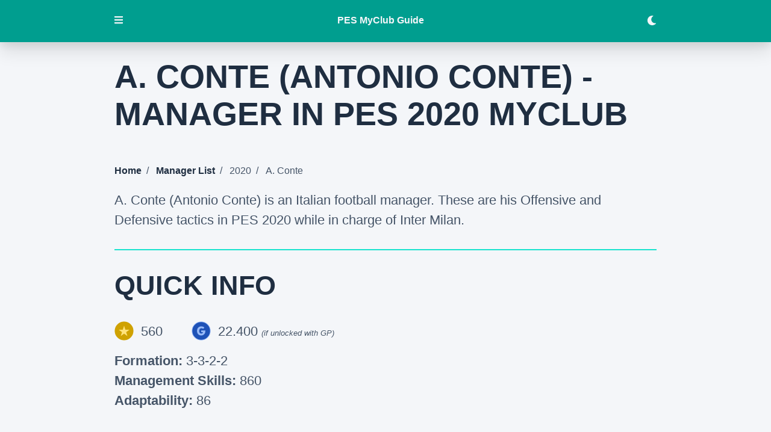

--- FILE ---
content_type: text/html; charset=UTF-8
request_url: https://pesmyclubguide.com/managers/2020/a-conte/
body_size: 13050
content:
<!DOCTYPE html><html lang="en"><head><meta charSet="utf-8"/><meta http-equiv="x-ua-compatible" content="ie=edge"/><meta name="viewport" content="width=device-width, initial-scale=1, shrink-to-fit=no"/><style data-href="/styles.c376c3a339cb67dadd4d.css" id="gatsby-global-css">.carousel.carousel-slider .control-arrow,.carousel .control-arrow{transition:all .25s ease-in;opacity:.4;filter:alpha(opacity=40);position:absolute;z-index:2;top:20px;background:none;border:0;font-size:32px;cursor:pointer}.carousel .control-arrow:focus,.carousel .control-arrow:hover{opacity:1;filter:alpha(opacity=100)}.carousel.carousel-slider .control-arrow:before,.carousel .control-arrow:before{margin:0 5px;display:inline-block;border-top:8px solid transparent;border-bottom:8px solid transparent;content:""}.carousel .control-disabled.control-arrow{opacity:0;filter:alpha(opacity=0);cursor:inherit;display:none}.carousel .control-prev.control-arrow{left:0}.carousel .control-prev.control-arrow:before{border-right:8px solid #fff}.carousel .control-next.control-arrow{right:0}.carousel .control-next.control-arrow:before{border-left:8px solid #fff}.carousel-root{outline:none}.carousel{position:relative;width:100%}.carousel *{box-sizing:border-box}.carousel img{width:100%;display:inline-block;pointer-events:none}.carousel .carousel{position:relative}.carousel .control-arrow{outline:0;border:0;background:none;top:50%;margin-top:-13px;font-size:18px}.carousel .thumbs-wrapper{margin:20px;overflow:hidden}.carousel .thumbs{transition:all .15s ease-in;transform:translateZ(0);position:relative;list-style:none;white-space:nowrap}.carousel .thumb{transition:border .15s ease-in;display:inline-block;margin-right:6px;white-space:nowrap;overflow:hidden;border:3px solid #fff;padding:2px}.carousel .thumb:focus{border:3px solid #ccc;outline:none}.carousel .thumb.selected,.carousel .thumb:hover{border:3px solid #333}.carousel .thumb img{vertical-align:top}.carousel.carousel-slider{position:relative;margin:0;overflow:hidden}.carousel.carousel-slider .control-arrow{top:0;color:#fff;font-size:26px;bottom:0;margin-top:0;padding:5px}.carousel.carousel-slider .control-arrow:hover{background:rgba(0,0,0,.2)}.carousel .slider-wrapper{overflow:hidden;margin:auto;width:100%;transition:height .15s ease-in}.carousel .slider-wrapper.axis-horizontal .slider{-ms-box-orient:horizontal;display:-moz-flex;display:flex}.carousel .slider-wrapper.axis-horizontal .slider .slide{flex-direction:column;flex-flow:column}.carousel .slider-wrapper.axis-vertical{-ms-box-orient:horizontal;display:-moz-flex;display:flex}.carousel .slider-wrapper.axis-vertical .slider{flex-direction:column}.carousel .slider{margin:0;padding:0;position:relative;list-style:none;width:100%}.carousel .slider.animated{transition:all .35s ease-in-out}.carousel .slide{min-width:100%;margin:0;position:relative;text-align:center}.carousel .slide img{width:100%;vertical-align:top;border:0}.carousel .slide iframe{display:inline-block;width:calc(100% - 80px);margin:0 40px 40px;border:0}.carousel .slide .legend{transition:all .5s ease-in-out;position:absolute;bottom:40px;left:50%;margin-left:-45%;width:90%;border-radius:10px;background:#000;color:#fff;padding:10px;font-size:12px;text-align:center;opacity:.25;transition:opacity .35s ease-in-out}.carousel .control-dots{position:absolute;bottom:0;margin:10px 0;padding:0;text-align:center;width:100%;z-index:1}@media (min-width:960px){.carousel .control-dots{bottom:0}}.carousel .control-dots .dot{transition:opacity .25s ease-in;opacity:.3;filter:alpha(opacity=30);box-shadow:1px 1px 2px rgba(0,0,0,.9);background:#fff;border-radius:50%;width:8px;height:8px;cursor:pointer;display:inline-block;margin:0 8px}.carousel .control-dots .dot.selected,.carousel .control-dots .dot:hover{opacity:1;filter:alpha(opacity=100)}.carousel .carousel-status{position:absolute;top:0;right:0;padding:5px;font-size:10px;text-shadow:1px 1px 1px rgba(0,0,0,.9);color:#fff}.carousel:hover .slide .legend{opacity:1}.svg-inline--fa,svg:not(:root).svg-inline--fa{overflow:visible}.svg-inline--fa{display:inline-block;font-size:inherit;height:1em;vertical-align:-.125em}.svg-inline--fa.fa-lg{vertical-align:-.225em}.svg-inline--fa.fa-w-1{width:.0625em}.svg-inline--fa.fa-w-2{width:.125em}.svg-inline--fa.fa-w-3{width:.1875em}.svg-inline--fa.fa-w-4{width:.25em}.svg-inline--fa.fa-w-5{width:.3125em}.svg-inline--fa.fa-w-6{width:.375em}.svg-inline--fa.fa-w-7{width:.4375em}.svg-inline--fa.fa-w-8{width:.5em}.svg-inline--fa.fa-w-9{width:.5625em}.svg-inline--fa.fa-w-10{width:.625em}.svg-inline--fa.fa-w-11{width:.6875em}.svg-inline--fa.fa-w-12{width:.75em}.svg-inline--fa.fa-w-13{width:.8125em}.svg-inline--fa.fa-w-14{width:.875em}.svg-inline--fa.fa-w-15{width:.9375em}.svg-inline--fa.fa-w-16{width:1em}.svg-inline--fa.fa-w-17{width:1.0625em}.svg-inline--fa.fa-w-18{width:1.125em}.svg-inline--fa.fa-w-19{width:1.1875em}.svg-inline--fa.fa-w-20{width:1.25em}.svg-inline--fa.fa-pull-left{margin-right:.3em;width:auto}.svg-inline--fa.fa-pull-right{margin-left:.3em;width:auto}.svg-inline--fa.fa-border{height:1.5em}.svg-inline--fa.fa-li{width:2em}.svg-inline--fa.fa-fw{width:1.25em}.fa-layers svg.svg-inline--fa{bottom:0;left:0;margin:auto;position:absolute;right:0;top:0}.fa-layers{display:inline-block;height:1em;position:relative;text-align:center;vertical-align:-.125em;width:1em}.fa-layers svg.svg-inline--fa{transform-origin:center center}.fa-layers-counter,.fa-layers-text{display:inline-block;position:absolute;text-align:center}.fa-layers-text{left:50%;top:50%;transform:translate(-50%,-50%);transform-origin:center center}.fa-layers-counter{background-color:#ff253a;border-radius:1em;box-sizing:border-box;color:#fff;height:1.5em;line-height:1;max-width:5em;min-width:1.5em;overflow:hidden;padding:.25em;right:0;text-overflow:ellipsis;top:0;transform:scale(.25);transform-origin:top right}.fa-layers-bottom-right{bottom:0;right:0;top:auto;transform:scale(.25);transform-origin:bottom right}.fa-layers-bottom-left{bottom:0;left:0;right:auto;top:auto;transform:scale(.25);transform-origin:bottom left}.fa-layers-top-right{right:0;top:0;transform:scale(.25);transform-origin:top right}.fa-layers-top-left{left:0;right:auto;top:0;transform:scale(.25);transform-origin:top left}.fa-lg{font-size:1.33333em;line-height:.75em;vertical-align:-.0667em}.fa-xs{font-size:.75em}.fa-sm{font-size:.875em}.fa-1x{font-size:1em}.fa-2x{font-size:2em}.fa-3x{font-size:3em}.fa-4x{font-size:4em}.fa-5x{font-size:5em}.fa-6x{font-size:6em}.fa-7x{font-size:7em}.fa-8x{font-size:8em}.fa-9x{font-size:9em}.fa-10x{font-size:10em}.fa-fw{text-align:center;width:1.25em}.fa-ul{list-style-type:none;margin-left:2.5em;padding-left:0}.fa-ul>li{position:relative}.fa-li{left:-2em;position:absolute;text-align:center;width:2em;line-height:inherit}.fa-border{border:.08em solid #eee;border-radius:.1em;padding:.2em .25em .15em}.fa-pull-left{float:left}.fa-pull-right{float:right}.fa.fa-pull-left,.fab.fa-pull-left,.fal.fa-pull-left,.far.fa-pull-left,.fas.fa-pull-left{margin-right:.3em}.fa.fa-pull-right,.fab.fa-pull-right,.fal.fa-pull-right,.far.fa-pull-right,.fas.fa-pull-right{margin-left:.3em}.fa-spin{animation:fa-spin 2s linear infinite}.fa-pulse{animation:fa-spin 1s steps(8) infinite}@keyframes fa-spin{0%{transform:rotate(0deg)}to{transform:rotate(1turn)}}.fa-rotate-90{-ms-filter:"progid:DXImageTransform.Microsoft.BasicImage(rotation=1)";transform:rotate(90deg)}.fa-rotate-180{-ms-filter:"progid:DXImageTransform.Microsoft.BasicImage(rotation=2)";transform:rotate(180deg)}.fa-rotate-270{-ms-filter:"progid:DXImageTransform.Microsoft.BasicImage(rotation=3)";transform:rotate(270deg)}.fa-flip-horizontal{-ms-filter:"progid:DXImageTransform.Microsoft.BasicImage(rotation=0, mirror=1)";transform:scaleX(-1)}.fa-flip-vertical{transform:scaleY(-1)}.fa-flip-both,.fa-flip-horizontal.fa-flip-vertical,.fa-flip-vertical{-ms-filter:"progid:DXImageTransform.Microsoft.BasicImage(rotation=2, mirror=1)"}.fa-flip-both,.fa-flip-horizontal.fa-flip-vertical{transform:scale(-1)}:root .fa-flip-both,:root .fa-flip-horizontal,:root .fa-flip-vertical,:root .fa-rotate-90,:root .fa-rotate-180,:root .fa-rotate-270{filter:none}.fa-stack{display:inline-block;height:2em;position:relative;width:2.5em}.fa-stack-1x,.fa-stack-2x{bottom:0;left:0;margin:auto;position:absolute;right:0;top:0}.svg-inline--fa.fa-stack-1x{height:1em;width:1.25em}.svg-inline--fa.fa-stack-2x{height:2em;width:2.5em}.fa-inverse{color:#fff}.sr-only{border:0;clip:rect(0,0,0,0);height:1px;margin:-1px;overflow:hidden;padding:0;position:absolute;width:1px}.sr-only-focusable:active,.sr-only-focusable:focus{clip:auto;height:auto;margin:0;overflow:visible;position:static;width:auto}.svg-inline--fa .fa-primary{fill:var(--fa-primary-color,currentColor);opacity:1;opacity:var(--fa-primary-opacity,1)}.svg-inline--fa .fa-secondary{fill:var(--fa-secondary-color,currentColor)}.svg-inline--fa .fa-secondary,.svg-inline--fa.fa-swap-opacity .fa-primary{opacity:.4;opacity:var(--fa-secondary-opacity,.4)}.svg-inline--fa.fa-swap-opacity .fa-secondary{opacity:1;opacity:var(--fa-primary-opacity,1)}.svg-inline--fa mask .fa-primary,.svg-inline--fa mask .fa-secondary{fill:#000}.fad.fa-inverse{color:#fff}a,abbr,acronym,address,applet,article,aside,audio,b,big,blockquote,body,canvas,caption,center,cite,code,dd,del,details,dfn,div,dl,dt,em,embed,fieldset,figcaption,figure,footer,form,h1,h2,h3,h4,h5,h6,header,hgroup,html,i,iframe,img,ins,kbd,label,legend,li,mark,menu,nav,object,ol,output,p,pre,q,ruby,s,samp,section,small,span,strike,strong,sub,summary,sup,table,tbody,td,tfoot,th,thead,time,tr,tt,u,ul,var,video{margin:0;padding:0;border:0;font-size:100%;font:inherit;vertical-align:baseline}article,aside,details,figcaption,figure,footer,header,hgroup,menu,nav,section{display:block}body{line-height:1}ol,ul{list-style:none}blockquote,q{quotes:none}blockquote:after,blockquote:before,q:after,q:before{content:"";content:none}table{border-collapse:collapse;border-spacing:0}body{--main-black:#1f2e41;--light-gray:#f4f6f9;--blue:#465568;--purple:#1b0e46;--menu-bg:#009e8f;--gradient1:#002925;--gradient2:#009e8f;--fa-primary-color:var(--purple);--card-bg:rgba(0,0,0,0.08)}body,body.dark{--main-white:#f4f6f9;--light-blue:#009e8f;--very-light-blue:rgba(0,224,202,0.9);--fa-secondary-color:var(--light-blue)}body.dark{--main-black:#f4f6f9;--light-gray:#4a5568;--blue:#f4f6f9;--purple:#1f2e41;--menu-bg:#1f2e41;--gradient1:#2d3848;--gradient2:#2d3848;--fa-primary-color:var(--main-white);--fa-secondary-opacity:0.8;--card-bg:var(--light-blue)}body{-webkit-font-smoothing:antialiased;font-family:-apple-system,BlinkMacSystemFont,Segoe UI,Roboto,Oxygen,Ubuntu,Cantarell,Fira Sans,Droid Sans,Helvetica Neue,sans-serif}.container{margin:0 auto;max-width:900px}main{padding-bottom:3rem}aside{background:var(--menu-bg)}header,main{background-color:var(--light-gray)}strong{font-weight:700}header form{padding:0;display:inline}header input{padding:0;margin:0;border:none}h1,h2,h3,h4{font-weight:900;color:var(--main-black)}h1{font-size:3.38rem;line-height:1.15}h1,h2{padding-top:2rem;text-transform:uppercase;margin-bottom:2rem}h2{font-size:2.827rem;line-height:3.3924rem}main h2:not(:first-child){margin-top:2rem;border-top:2px solid var(--very-light-blue)}h3{font-size:1.999rem;line-height:2.3988rem}h3,h4{padding-top:1.5rem;margin-bottom:1.5rem}h4{font-size:1.414rem;line-height:1.6968rem}p{font-size:1.38rem;line-height:1.5;margin-bottom:1rem;color:var(--blue);font-weight:300}small{font-style:italic;font-size:.8rem}nav{background-color:var(--purple)}nav h2{color:var(--main-white)}nav ul{padding-bottom:0}nav ul li,nav ul li a{list-style-type:none;text-transform:uppercase;letter-spacing:.05rem;color:var(--main-white);line-height:2;font-weight:400;padding-bottom:.2rem}nav ul li ul li,nav ul li ul li a{color:var(--light-black);text-transform:none;letter-spacing:0;line-height:1.8}nav ul li ul ul li,nav ul li ul ul li a{font-size:1.1rem;line-height:2;font-weight:300;color:var(--very-light-blue)}#toc{margin:2rem 0;padding:5rem}#toc span{display:block;font-size:1.999rem;line-height:3.3924rem;margin-bottom:1rem;font-weight:900;color:var(--main-white);text-transform:uppercase}#toc li,#toc ul{list-style-type:square}ol li,ul li{font-weight:300;font-size:1.38rem;line-height:2rem;padding-bottom:1rem}ul li{list-style-type:square}li{color:var(--blue);list-style-position:inside}ul li ul{padding-left:1rem}ol li{list-style-type:decimal;margin-bottom:1rem}a{text-decoration:none;color:var(--main-black);font-weight:700;transition:all .1s linear}a:hover{border-bottom:4px solid var(--light-blue)}.grid-list{display:grid;grid-template-columns:1fr 1fr 1fr;min-width:300px}form{padding:1rem 0 2rem}label{color:var(--blue);font-weight:500}input,textarea{font-family:-apple-system,BlinkMacSystemFont,Segoe UI,Roboto,Oxygen,Ubuntu,Cantarell,Fira Sans,Droid Sans,Helvetica Neue,sans-serif;font-size:1rem;padding:.5rem;line-height:1.25;display:block;margin:1rem 0;border:2px solid var(--light-gray);max-width:100%;box-sizing:border-box}:-ms-input-placeholder{font-size:1rem;color:#808790}::placeholder{font-size:1rem;color:#808790}.btn,form button{font-size:1rem;background-color:var(--purple);padding:1rem;color:var(--main-white);text-transform:uppercase;box-shadow:0 15px 30px 0 rgba(0,0,0,.11),0 5px 15px 0 rgba(0,0,0,.08);border-radius:.5rem;border:none;cursor:pointer;font-weight:700;border:2px solid var(--light-blue);transition:.3s ease-in-out}.btn:hover,form button:hover{background-color:var(--light-blue)}footer{background-color:var(--purple);padding:3rem;text-align:center}footer p{color:var(--main-white)}#collapsed,#expanded,footer a{color:var(--light-blue)}#collapsed,#expanded{background:none;border:none;cursor:pointer;padding:0 0 .2rem;margin-bottom:1rem}.active{border-bottom:2px solid var(--light-blue)!important}.inactive{background:none;color:var(--light-blue);box-shadow:none}.divider,.inactive:hover{color:var(--main-white)}.divider{padding:0 .5rem}.bullet{display:list-item;list-style-position:inside;list-style-type:square}img{max-width:100%;padding-bottom:1rem}.gatsby-image-wrapper{margin-bottom:1rem}ul.breadcrumb{list-style:none;padding-bottom:1rem}ul.breadcrumb li{display:inline;font-size:1rem}ul.breadcrumb li+li:before{padding:8px;content:"/\A0"}.new{font-size:.8rem;padding:.5rem;margin-right:.5rem;font-weight:700;background-color:var(--light-blue);color:var(--main-white)}.icon{height:2rem;vertical-align:top;padding-bottom:0;padding-right:.75rem}.icon:not(:first-child){padding-left:3rem}.custom-filter{display:inline}.custom-dropdown{position:relative;display:inline-block;vertical-align:middle}.custom-dropdown select{background-color:var(--light-grey);color:var(--main-black);font-size:inherit;padding:.5rem 2.5rem .5rem .5rem;border:0;border-radius:3px;text-indent:.01px;margin:0 0 0 1rem;text-overflow:"";-webkit-appearance:none;-moz-appearance:none;border:2px solid var(--light-blue);width:20ch}.custom-dropdown select::-ms-expand{display:none}.custom-dropdown:after,.custom-dropdown:before{content:"";position:absolute;pointer-events:none}.custom-dropdown:after{content:"\25BC";height:1em;font-size:.625em;line-height:1;right:1.2em;top:50%;margin-top:-.5em}.custom-dropdown:before{width:2em;right:0;top:0;bottom:0;border-radius:0 3px 3px 0}.custom-dropdown select[disabled]{color:rgba(0,0,0,.3)}.custom-dropdown select[disabled]:after{color:rgba(0,0,0,.1)}.custom-dropdown:before{background-color:var(--light-blue)}.custom-dropdown:after{color:rgba(0,0,0,.4)}.custom-dropdown #year{width:6.5rem;text-align:center}.filter-grid{margin:1rem 0}.filter-grid,.filter-tabs{display:flex;justify-content:space-between}.filter-tabs{margin:1.5rem 0;align-items:center}.filter-tabs button{padding:1rem;box-shadow:none}.filter-tabs button:first-child{margin-right:1rem}.filter-tabs .active{background:var(--light-blue);color:var(--main-white)}.search-field{display:flex;align-items:center;margin:1rem 0}.search-field label{margin-right:1rem}.search-field input{border:2px solid var(--light-blue);margin:0;width:100%}.floating-btn{position:fixed;background-color:var(--purple);padding:1rem;bottom:1rem;right:1rem;box-shadow:0 15px 30px 0 rgba(0,0,0,.11),0 5px 15px 0 rgba(0,0,0,.08);border-radius:.5rem;transition:.3s ease-in-out;cursor:pointer;color:var(--main-white);text-transform:uppercase}.floating-btn,.floating-btn:hover{border:2px solid var(--light-blue)}.floating-btn:hover{background-color:var(--light-blue)}.hide{display:none}.carousel .slide{background:var(--light-gray)}.slide{list-style-type:none}.carousel .control-dots{margin:0}.carousel .control-dots .dot{width:15px;height:15px;background:var(--purple);opacity:1;box-shadow:none}.carousel .control-dots .dot.selected{width:15px;height:15px;background:var(--light-blue);opacity:1}.carousel.carousel-slider .control-arrow:hover{background:none}.carousel .thumbs{text-align:center}.carousel .thumb{cursor:pointer;border-color:var(--purple)}.carousel .thumb img{padding-bottom:0}.carousel .thumb.selected{border-color:var(--light-blue)}@media (max-width:900px){.container{padding:0 2rem}}@media (max-width:768px){.filter-grid{display:block}.grid-list{grid-template-columns:1fr 1fr}.custom-filter{display:block}.custom-filter:not(:first-child){margin-top:1rem}.custom-filter label{width:10ch;display:inline-block}}@media (max-width:475px){html{font-size:14px}h1{font-size:2.3rem}h2{font-size:2.1rem}h3{font-size:1.9rem}#toc,.container,footer{padding:2rem}#year-label{display:none}small{font-size:1.1rem;margin:1rem 0;display:block}.grid-list{grid-template-columns:1fr}}@media (max-width:375px){html{font-size:13px}#toc,.container,footer{padding:1.65rem}}@media (max-width:325px){html{font-size:10px}#toc,.container,footer{padding:1.5rem}}</style><meta name="generator" content="Gatsby 2.32.13"/><title data-react-helmet="true">A. Conte (Antonio Conte) in PES 2020 | PES 2021 myClub Guide</title><meta data-react-helmet="true" name="description" content="A. Conte (Antonio Conte) is one of the managers in PES 2020 myClub. Have a look at his cost and his Offensive/Defensive Tactics."/><meta data-react-helmet="true" property="og:title" content="A. Conte (Antonio Conte) in PES 2020 | PES 2021 myClub Guide"/><meta data-react-helmet="true" property="og:image" content="https://pesmyclubguide.com/social.png"/><meta data-react-helmet="true" property="og:description" content="A. Conte (Antonio Conte) is one of the managers in PES 2020 myClub. Have a look at his cost and his Offensive/Defensive Tactics."/><meta data-react-helmet="true" property="og:type" content="website"/><meta data-react-helmet="true" name="twitter:card" content="summary"/><meta data-react-helmet="true" name="twitter:creator" content="@the_bammer"/><meta data-react-helmet="true" name="twitter:title" content="A. Conte (Antonio Conte) in PES 2020 | PES 2021 myClub Guide"/><meta data-react-helmet="true" name="twitter:image" content="https://pesmyclubguide.com/social.png"/><meta data-react-helmet="true" name="twitter:description" content="A. Conte (Antonio Conte) is one of the managers in PES 2020 myClub. Have a look at his cost and his Offensive/Defensive Tactics."/><style data-styled="" data-styled-version="5.3.3">.itFJGl{position:fixed;width:100%;z-index:3;}/*!sc*/
data-styled.g1[id="header__HeaderContainer-sc-31ozxh-0"]{content:"itFJGl,"}/*!sc*/
.kKQNbe{background-color:var(--light-blue);color:var(--main-black);padding:0;box-shadow:0 15px 30px 0 rgba(0,0,0,0.11),0 5px 15px 0 rgba(0,0,0,0.08);height:70px;display:-webkit-box;display:-webkit-flex;display:-ms-flexbox;display:flex;-webkit-align-items:center;-webkit-box-align:center;-ms-flex-align:center;align-items:center;-webkit-box-pack:space-around;-webkit-justify-content:space-around;-ms-flex-pack:space-around;justify-content:space-around;}/*!sc*/
.kKQNbe button{font-size:1rem;width:1rem;padding-left:0;border:none;background:transparent;color:var(--main-white);cursor:pointer;border-bottom:2px solid transparent;}/*!sc*/
.kKQNbe .container{display:-webkit-box;display:-webkit-flex;display:-ms-flexbox;display:flex;-webkit-box-pack:justify;-webkit-justify-content:space-between;-ms-flex-pack:justify;justify-content:space-between;-webkit-align-items:center;-webkit-box-align:center;-ms-flex-align:center;align-items:center;justify-items:center;width:100%;}/*!sc*/
.kKQNbe a{color:var(--main-white);border-bottom:2px solid transparent;}/*!sc*/
.kKQNbe a:hover{border-bottom:2px solid var(--main-white);}/*!sc*/
data-styled.g2[id="header__HeaderSection-sc-31ozxh-1"]{content:"kKQNbe,"}/*!sc*/
.homJhz{display:-webkit-box;display:-webkit-flex;display:-ms-flexbox;display:flex;-webkit-align-items:center;-webkit-box-align:center;-ms-flex-align:center;align-items:center;-webkit-box-pack:justify;-webkit-justify-content:space-between;-ms-flex-pack:justify;justify-content:space-between;}/*!sc*/
.homJhz .icon{display:-webkit-box;display:-webkit-flex;display:-ms-flexbox;display:flex;-webkit-align-items:center;-webkit-box-align:center;-ms-flex-align:center;align-items:center;padding-left:1.5rem;}/*!sc*/
data-styled.g3[id="collapsibleItemMenu__Item-sc-1dlmgk2-0"]{content:"homJhz,"}/*!sc*/
.eqsoge{height:100%;width:100%;position:fixed;z-index:3;overflow-y:auto;top:0;left:0;-webkit-transition:-webkit-transform 0.3s ease-in-out;-webkit-transition:transform 0.3s ease-in-out;transition:transform 0.3s ease-in-out;-webkit-transform:translateX(-100%);-ms-transform:translateX(-100%);transform:translateX(-100%);}/*!sc*/
.eqsoge nav{background:transparent;padding:1.5rem;}/*!sc*/
.eqsoge nav a:hover{border-bottom:2px solid var(--main-white);}/*!sc*/
.eqsoge .closeMenuBtn{background:transparent;border:none;color:var(--main-white);font-size:2rem;cursor:pointer;padding-right:0;}/*!sc*/
.eqsoge .Collapsible__contentInner ul{padding-left:0.5rem;}/*!sc*/
.eqsoge .Collapsible__trigger{cursor:pointer;-webkit-user-select:none;-moz-user-select:none;-ms-user-select:none;user-select:none;}/*!sc*/
.eqsoge .Collapsible__trigger svg{-webkit-transition:-webkit-transform 300ms;-webkit-transition:transform 300ms;transition:transform 300ms;}/*!sc*/
.eqsoge .Collapsible__trigger.is-open svg{-webkit-transform:rotateZ(90deg);-ms-transform:rotateZ(90deg);transform:rotateZ(90deg);}/*!sc*/
data-styled.g4[id="sideNav__SideBar-sc-7luhjr-0"]{content:"eqsoge,"}/*!sc*/
.jmLvia{display:-webkit-box;display:-webkit-flex;display:-ms-flexbox;display:flex;-webkit-box-pack:end;-webkit-justify-content:flex-end;-ms-flex-pack:end;justify-content:flex-end;height:70px;}/*!sc*/
@media (max-width:768px){.jmLvia{padding:1rem 1.5rem;}}/*!sc*/
@media (max-width:475px){.jmLvia{padding:0rem 2rem;}}/*!sc*/
data-styled.g5[id="sideNav__CloseMenu-sc-7luhjr-1"]{content:"jmLvia,"}/*!sc*/
body{overflow:visible;}/*!sc*/
data-styled.g6[id="sc-global-kHTzyJ1"]{content:"sc-global-kHTzyJ1,"}/*!sc*/
.kUoDzq{display:-webkit-box;display:-webkit-flex;display:-ms-flexbox;display:flex;-webkit-align-items:center;-webkit-box-align:center;-ms-flex-align:center;align-items:center;-webkit-box-pack:justify;-webkit-justify-content:space-between;-ms-flex-pack:justify;justify-content:space-between;}/*!sc*/
.kUoDzq .icon{padding-left:1.5rem;}/*!sc*/
data-styled.g8[id="collapsibleItemFaq__Item-sc-yachh5-0"]{content:"kUoDzq,"}/*!sc*/
.jtyEMy{width:100%;height:0;padding-top:56.25%;position:relative;background:#b4b8c5;margin-bottom:1rem;}/*!sc*/
.jtyEMy img{position:absolute;top:0;left:0;width:100%;}/*!sc*/
data-styled.g12[id="managerImage__ImageBlock-sc-115mv9a-0"]{content:"jtyEMy,"}/*!sc*/
.epJOKq{margin:3rem 0;}/*!sc*/
.epJOKq ul{margin:1rem 2rem;}/*!sc*/
.epJOKq .Collapsible__trigger{display:block;cursor:pointer;color:var(--main-black);font-size:1.414rem;line-height:1.6968rem;padding:1rem 2rem;margin:0;border-left:2px solid var(--very-light-blue);}/*!sc*/
.epJOKq .Collapsible__trigger svg{-webkit-transition:-webkit-transform 300ms;-webkit-transition:transform 300ms;transition:transform 300ms;}/*!sc*/
.epJOKq .Collapsible__trigger.is-open svg{-webkit-transform:rotateZ(90deg);-ms-transform:rotateZ(90deg);transform:rotateZ(90deg);}/*!sc*/
@media (max-width:475px){.epJOKq .Collapsible__trigger{font-size:1.2rem;}}/*!sc*/
data-styled.g17[id="manager__MoreContent-sc-1usfjdh-1"]{content:"epJOKq,"}/*!sc*/
</style><link rel="icon" href="/favicon-32x32.png?v=4e8b262cd00a4b28083feaf7e59f1d1f" type="image/png"/><link rel="manifest" href="/manifest.webmanifest" crossorigin="anonymous"/><meta name="theme-color" content="#009e8f"/><link rel="apple-touch-icon" sizes="48x48" href="/icons/icon-48x48.png?v=4e8b262cd00a4b28083feaf7e59f1d1f"/><link rel="apple-touch-icon" sizes="72x72" href="/icons/icon-72x72.png?v=4e8b262cd00a4b28083feaf7e59f1d1f"/><link rel="apple-touch-icon" sizes="96x96" href="/icons/icon-96x96.png?v=4e8b262cd00a4b28083feaf7e59f1d1f"/><link rel="apple-touch-icon" sizes="144x144" href="/icons/icon-144x144.png?v=4e8b262cd00a4b28083feaf7e59f1d1f"/><link rel="apple-touch-icon" sizes="192x192" href="/icons/icon-192x192.png?v=4e8b262cd00a4b28083feaf7e59f1d1f"/><link rel="apple-touch-icon" sizes="256x256" href="/icons/icon-256x256.png?v=4e8b262cd00a4b28083feaf7e59f1d1f"/><link rel="apple-touch-icon" sizes="384x384" href="/icons/icon-384x384.png?v=4e8b262cd00a4b28083feaf7e59f1d1f"/><link rel="apple-touch-icon" sizes="512x512" href="/icons/icon-512x512.png?v=4e8b262cd00a4b28083feaf7e59f1d1f"/><link rel="preconnect" href="https://www.google-analytics.com"/><link rel="dns-prefetch" href="https://www.google-analytics.com"/><script>
  
  
  if(true) {
    (function(i,s,o,g,r,a,m){i['GoogleAnalyticsObject']=r;i[r]=i[r]||function(){
    (i[r].q=i[r].q||[]).push(arguments)},i[r].l=1*new Date();a=s.createElement(o),
    m=s.getElementsByTagName(o)[0];a.async=1;a.src=g;m.parentNode.insertBefore(a,m)
    })(window,document,'script','https://www.google-analytics.com/analytics.js','ga');
  }
  if (typeof ga === "function") {
    ga('create', 'UA-131389776-1', 'auto', {});
      
      
      
      
      
      }</script><script>window.dataLayer = window.dataLayer || [];window.dataLayer.push({"platform":"gatsby"}); (function(w,d,s,l,i){w[l]=w[l]||[];w[l].push({'gtm.start': new Date().getTime(),event:'gtm.js'});var f=d.getElementsByTagName(s)[0], j=d.createElement(s),dl=l!='dataLayer'?'&l='+l:'';j.async=true;j.src= 'https://www.googletagmanager.com/gtm.js?id='+i+dl+'';f.parentNode.insertBefore(j,f); })(window,document,'script','dataLayer', 'GTM-PJKR9FP');</script><link as="script" rel="preload" href="/webpack-runtime-c8793cb47ba72faf5e97.js"/><link as="script" rel="preload" href="/framework-004308d0699a3c3ebb06.js"/><link as="script" rel="preload" href="/app-3933eab949ec1531d607.js"/><link as="script" rel="preload" href="/styles-474c0340beb1ced255f1.js"/><link as="script" rel="preload" href="/958b4c57-3fc9ce1c07dcc96a7230.js"/><link as="script" rel="preload" href="/ec1189df-d92345a03408072710c5.js"/><link as="script" rel="preload" href="/commons-b01dfdd94abd2510a475.js"/><link as="script" rel="preload" href="/521cc77d25f7c38bed8302cf9adce2315be35df1-89aeff217701d906fd32.js"/><link as="script" rel="preload" href="/component---src-pages-manager-js-5011f648c29308d53fd4.js"/><link as="fetch" rel="preload" href="/page-data/managers/2020/a-conte/page-data.json" crossorigin="anonymous"/><link as="fetch" rel="preload" href="/page-data/sq/d/32046230.json" crossorigin="anonymous"/><link as="fetch" rel="preload" href="/page-data/app-data.json" crossorigin="anonymous"/></head><body><script>
void function() {
  window.__onThemeChange = function() {}

  var preferredTheme
  try {
    preferredTheme = localStorage.getItem('theme')
  } catch (err) { }

  function setTheme(newTheme) {
    if (preferredTheme && document.body.classList.contains(preferredTheme)) {
      document.body.classList.replace(preferredTheme, newTheme)
    } else {
      document.body.classList.add(newTheme)
    }

    window.__theme = newTheme
    preferredTheme = newTheme
    window.__onThemeChange(newTheme)
  }

  window.__setPreferredTheme = function(newTheme) {
    setTheme(newTheme)
    try {
      localStorage.setItem('theme', newTheme)
    } catch (err) {}
  }

  var darkQuery = window.matchMedia('(prefers-color-scheme: dark)')
  darkQuery.addListener(function(e) {
    window.__setPreferredTheme(e.matches ? 'dark' : 'light')
  })

  setTheme(preferredTheme || (darkQuery.matches ? 'dark' : 'light'))
}()
    </script><noscript><iframe src="https://www.googletagmanager.com/ns.html?id=GTM-PJKR9FP" height="0" width="0" style="display: none; visibility: hidden" aria-hidden="true"></iframe></noscript><div id="___gatsby"><div style="outline:none" tabindex="-1" id="gatsby-focus-wrapper"><header class="header__HeaderContainer-sc-31ozxh-0 itFJGl"><section class="header__HeaderSection-sc-31ozxh-1 kKQNbe"><div class="container" style="padding:1.5rem"><button aria-label="Toggle Navigation"><svg aria-hidden="true" focusable="false" data-prefix="fas" data-icon="bars" class="svg-inline--fa fa-bars fa-w-14 " role="img" xmlns="http://www.w3.org/2000/svg" viewBox="0 0 448 512"><path fill="currentColor" d="M16 132h416c8.837 0 16-7.163 16-16V76c0-8.837-7.163-16-16-16H16C7.163 60 0 67.163 0 76v40c0 8.837 7.163 16 16 16zm0 160h416c8.837 0 16-7.163 16-16v-40c0-8.837-7.163-16-16-16H16c-8.837 0-16 7.163-16 16v40c0 8.837 7.163 16 16 16zm0 160h416c8.837 0 16-7.163 16-16v-40c0-8.837-7.163-16-16-16H16c-8.837 0-16 7.163-16 16v40c0 8.837 7.163 16 16 16z"></path></svg></button><a href="/">PES MyClub Guide</a><label style="cursor:pointer;width:1rem;padding-left:1rem" aria-label="Toggle Light or Dark Mode"><input type="checkbox" style="display:none"/> <svg aria-hidden="true" focusable="false" data-prefix="fas" data-icon="moon" class="svg-inline--fa fa-moon fa-w-16 " role="img" xmlns="http://www.w3.org/2000/svg" viewBox="0 0 512 512" style="color:var(--main-white);border-bottom:2px solid transparent"><path fill="currentColor" d="M283.211 512c78.962 0 151.079-35.925 198.857-94.792 7.068-8.708-.639-21.43-11.562-19.35-124.203 23.654-238.262-71.576-238.262-196.954 0-72.222 38.662-138.635 101.498-174.394 9.686-5.512 7.25-20.197-3.756-22.23A258.156 258.156 0 0 0 283.211 0c-141.309 0-256 114.511-256 256 0 141.309 114.511 256 256 256z"></path></svg></label></div></section></header><aside class="sideNav__SideBar-sc-7luhjr-0 eqsoge"><div class="sideNav__CloseMenu-sc-7luhjr-1 jmLvia container"><button class="closeMenuBtn" aria-label="Close Menu"><svg aria-hidden="true" focusable="false" data-prefix="fas" data-icon="times" class="svg-inline--fa fa-times fa-w-11 " role="img" xmlns="http://www.w3.org/2000/svg" viewBox="0 0 352 512"><path fill="currentColor" d="M242.72 256l100.07-100.07c12.28-12.28 12.28-32.19 0-44.48l-22.24-22.24c-12.28-12.28-32.19-12.28-44.48 0L176 189.28 75.93 89.21c-12.28-12.28-32.19-12.28-44.48 0L9.21 111.45c-12.28 12.28-12.28 32.19 0 44.48L109.28 256 9.21 356.07c-12.28 12.28-12.28 32.19 0 44.48l22.24 22.24c12.28 12.28 32.2 12.28 44.48 0L176 322.72l100.07 100.07c12.28 12.28 32.2 12.28 44.48 0l22.24-22.24c12.28-12.28 12.28-32.19 0-44.48L242.72 256z"></path></svg></button></div><nav class="container"><ul><li><a href="/">Home</a></li><li class="Collapsible"><span id="collapsible-trigger-1664561044206" class="Collapsible__trigger is-closed" aria-expanded="false" aria-disabled="false" aria-controls="collapsible-content-1664561044206" role="button"><div class="collapsibleItemMenu__Item-sc-1dlmgk2-0 homJhz"><div>Getting Started</div><div class="icon"><svg aria-hidden="true" focusable="false" data-prefix="fas" data-icon="chevron-right" class="svg-inline--fa fa-chevron-right fa-w-10 " role="img" xmlns="http://www.w3.org/2000/svg" viewBox="0 0 320 512"><path fill="currentColor" d="M285.476 272.971L91.132 467.314c-9.373 9.373-24.569 9.373-33.941 0l-22.667-22.667c-9.357-9.357-9.375-24.522-.04-33.901L188.505 256 34.484 101.255c-9.335-9.379-9.317-24.544.04-33.901l22.667-22.667c9.373-9.373 24.569-9.373 33.941 0L285.475 239.03c9.373 9.372 9.373 24.568.001 33.941z"></path></svg></div></div></span><div id="collapsible-content-1664561044206" class="Collapsible__contentOuter" style="height:0;-webkit-transition:height 400ms linear;-ms-transition:height 400ms linear;transition:height 400ms linear;overflow:hidden" role="region" aria-labelledby="collapsible-trigger-1664561044206"><div class="Collapsible__contentInner"><ul><li><a href="/first-steps/">New to the Game</a></li><li><a href="/coming-from-fifa/">Coming from FIFA&#x27;s Ultimate Team</a></li><li><a href="/coins-gp/">Coins / GP / eFootball Points</a></li><li><a href="/game-modes-challenges/">Game Modes and Weekly Challenges</a></li></ul></div></div></li><li class="Collapsible"><span id="collapsible-trigger-1664561044207" class="Collapsible__trigger is-closed" aria-expanded="false" aria-disabled="false" aria-controls="collapsible-content-1664561044207" role="button"><div class="collapsibleItemMenu__Item-sc-1dlmgk2-0 homJhz"><div>Players</div><div class="icon"><svg aria-hidden="true" focusable="false" data-prefix="fas" data-icon="chevron-right" class="svg-inline--fa fa-chevron-right fa-w-10 " role="img" xmlns="http://www.w3.org/2000/svg" viewBox="0 0 320 512"><path fill="currentColor" d="M285.476 272.971L91.132 467.314c-9.373 9.373-24.569 9.373-33.941 0l-22.667-22.667c-9.357-9.357-9.375-24.522-.04-33.901L188.505 256 34.484 101.255c-9.335-9.379-9.317-24.544.04-33.901l22.667-22.667c9.373-9.373 24.569-9.373 33.941 0L285.475 239.03c9.373 9.372 9.373 24.568.001 33.941z"></path></svg></div></div></span><div id="collapsible-content-1664561044207" class="Collapsible__contentOuter" style="height:0;-webkit-transition:height 400ms linear;-ms-transition:height 400ms linear;transition:height 400ms linear;overflow:hidden" role="region" aria-labelledby="collapsible-trigger-1664561044207"><div class="Collapsible__contentInner"><ul><li><a href="/signing-new-players-agents/">Signing New Players (via Agents)</a></li><li><a href="/signing-new-players-scout-combinations/">Signing New Players (via Scout Combinations)</a></li><li><a href="/trading-players/">Trading Players</a></li><li><a href="/legends/">Legends</a></li><li><a href="/training-players/">Training Players</a></li><li><a href="/player-form-condition-rating/">Player Form and Live Condition Rating</a></li><li><a href="/best-players-ball-type/">Best Players per Ball Type</a></li></ul></div></div></li><li class="Collapsible"><span id="collapsible-trigger-1664561044207" class="Collapsible__trigger is-closed" aria-expanded="false" aria-disabled="false" aria-controls="collapsible-content-1664561044207" role="button"><div class="collapsibleItemMenu__Item-sc-1dlmgk2-0 homJhz"><div>Managers</div><div class="icon"><svg aria-hidden="true" focusable="false" data-prefix="fas" data-icon="chevron-right" class="svg-inline--fa fa-chevron-right fa-w-10 " role="img" xmlns="http://www.w3.org/2000/svg" viewBox="0 0 320 512"><path fill="currentColor" d="M285.476 272.971L91.132 467.314c-9.373 9.373-24.569 9.373-33.941 0l-22.667-22.667c-9.357-9.357-9.375-24.522-.04-33.901L188.505 256 34.484 101.255c-9.335-9.379-9.317-24.544.04-33.901l22.667-22.667c9.373-9.373 24.569-9.373 33.941 0L285.475 239.03c9.373 9.372 9.373 24.568.001 33.941z"></path></svg></div></div></span><div id="collapsible-content-1664561044207" class="Collapsible__contentOuter" style="height:0;-webkit-transition:height 400ms linear;-ms-transition:height 400ms linear;transition:height 400ms linear;overflow:hidden" role="region" aria-labelledby="collapsible-trigger-1664561044207"><div class="Collapsible__contentInner"><ul><li><a href="/signing-managers/">Signing Managers and Assistants</a></li><li><a href="/manager-upgrades/">Manager Upgrades</a></li><li><a href="/best-managers/">Best Managers</a></li></ul></div></div></li><li class="Collapsible"><span id="collapsible-trigger-1664561044207" class="Collapsible__trigger is-closed" aria-expanded="false" aria-disabled="false" aria-controls="collapsible-content-1664561044207" role="button"><div class="collapsibleItemMenu__Item-sc-1dlmgk2-0 homJhz"><div>Game Data</div><div class="icon"><svg aria-hidden="true" focusable="false" data-prefix="fas" data-icon="chevron-right" class="svg-inline--fa fa-chevron-right fa-w-10 " role="img" xmlns="http://www.w3.org/2000/svg" viewBox="0 0 320 512"><path fill="currentColor" d="M285.476 272.971L91.132 467.314c-9.373 9.373-24.569 9.373-33.941 0l-22.667-22.667c-9.357-9.357-9.375-24.522-.04-33.901L188.505 256 34.484 101.255c-9.335-9.379-9.317-24.544.04-33.901l22.667-22.667c9.373-9.373 24.569-9.373 33.941 0L285.475 239.03c9.373 9.372 9.373 24.568.001 33.941z"></path></svg></div></div></span><div id="collapsible-content-1664561044207" class="Collapsible__contentOuter" style="height:0;-webkit-transition:height 400ms linear;-ms-transition:height 400ms linear;transition:height 400ms linear;overflow:hidden" role="region" aria-labelledby="collapsible-trigger-1664561044207"><div class="Collapsible__contentInner"><ul><li><a href="/playing-styles/">Playing Styles</a></li><li><a href="/player-attributes/">Player Attributes</a></li><li><a href="/player-skills/">Player Skills</a></li><li><a href="/advanced-instructions/">Advanced Instructions</a></li></ul></div></div></li><li><svg aria-hidden="true" focusable="false" data-prefix="fas" data-icon="clipboard-list" class="svg-inline--fa fa-clipboard-list fa-w-12 " role="img" xmlns="http://www.w3.org/2000/svg" viewBox="0 0 384 512"><path fill="currentColor" d="M336 64h-80c0-35.3-28.7-64-64-64s-64 28.7-64 64H48C21.5 64 0 85.5 0 112v352c0 26.5 21.5 48 48 48h288c26.5 0 48-21.5 48-48V112c0-26.5-21.5-48-48-48zM96 424c-13.3 0-24-10.7-24-24s10.7-24 24-24 24 10.7 24 24-10.7 24-24 24zm0-96c-13.3 0-24-10.7-24-24s10.7-24 24-24 24 10.7 24 24-10.7 24-24 24zm0-96c-13.3 0-24-10.7-24-24s10.7-24 24-24 24 10.7 24 24-10.7 24-24 24zm96-192c13.3 0 24 10.7 24 24s-10.7 24-24 24-24-10.7-24-24 10.7-24 24-24zm128 368c0 4.4-3.6 8-8 8H168c-4.4 0-8-3.6-8-8v-16c0-4.4 3.6-8 8-8h144c4.4 0 8 3.6 8 8v16zm0-96c0 4.4-3.6 8-8 8H168c-4.4 0-8-3.6-8-8v-16c0-4.4 3.6-8 8-8h144c4.4 0 8 3.6 8 8v16zm0-96c0 4.4-3.6 8-8 8H168c-4.4 0-8-3.6-8-8v-16c0-4.4 3.6-8 8-8h144c4.4 0 8 3.6 8 8v16z"></path></svg> <a href="/managers/">Manager List</a></li><li><a href="/contract-stamina-renewal/">Contract and Stamina Renewal</a></li><li><svg aria-hidden="true" focusable="false" data-prefix="fas" data-icon="star" class="svg-inline--fa fa-star fa-w-18 " role="img" xmlns="http://www.w3.org/2000/svg" viewBox="0 0 576 512"><path fill="currentColor" d="M259.3 17.8L194 150.2 47.9 171.5c-26.2 3.8-36.7 36.1-17.7 54.6l105.7 103-25 145.5c-4.5 26.3 23.2 46 46.4 33.7L288 439.6l130.7 68.7c23.2 12.2 50.9-7.4 46.4-33.7l-25-145.5 105.7-103c19-18.5 8.5-50.8-17.7-54.6L382 150.2 316.7 17.8c-11.7-23.6-45.6-23.9-57.4 0z"></path></svg> <a href="/gameplay-tips/">Gameplay Tips</a></li><li><a href="/how-to-get-more-gp/">How to get more GP</a></li><li><a href="/myclub-tips-tricks/">MyClub Tips and Tricks</a></li><li><a href="/resources/">Resources</a></li><li><a href="/faq/">Frequently Asked Questions</a></li><li><a href="/contact/">Contact</a></li><li><a href="/privacy-policy/">Privacy Policy</a></li></ul></nav></aside><main style="padding-top:4rem"><div class="container"><h1>A. Conte (Antonio Conte)<!-- --> - Manager in PES 2020 myClub</h1><ul class="breadcrumb" style="padding-top:1rem"><li><a href="/">Home</a></li><li><a href="/managers/">Manager List</a></li><li>2020</li><li>A. Conte</li></ul><p>A. Conte (Antonio Conte)<!-- --> is <!-- -->an<!-- --> <!-- -->Italian<!-- --> football manager. These are his Offensive and Defensive tactics in PES 2020 while in charge of <!-- -->Inter Milan<!-- -->.</p><h2>Quick Info</h2><p><img src="[data-uri]" alt="Cost in Coins" class="icon"/>560<img src="[data-uri]" alt="Cost in GP" class="icon"/>22.400<!-- --> <small>(if unlocked with GP)</small></p><p><strong>Formation:</strong> <!-- -->3-3-2-2<br/><strong>Management Skills:</strong> <!-- -->860<br/><strong>Adaptability:</strong> <!-- -->86</p></div><div class="container"><h2>Offensive Tactic</h2><div class="managerImage__ImageBlock-sc-115mv9a-0 jtyEMy"><img src="https://f001.backblazeb2.com/file/pesmyclubguidemedia/a-conte-offensive-tactic.jpg" loading="lazy" alt="A. Conte (Antonio Conte) Offensive Tactic in PES 2020 myClub"/></div><h2>Defensive Tactic</h2><div class="managerImage__ImageBlock-sc-115mv9a-0 jtyEMy"><img src="https://f001.backblazeb2.com/file/pesmyclubguidemedia/a-conte-defensive-tactic.jpg" loading="lazy" alt="A. Conte (Antonio Conte) Defensive Tactic in PES 2020 myClub"/></div><div class="manager__MoreContent-sc-1usfjdh-1 epJOKq"><div class="Collapsible"><span id="collapsible-trigger-1664561044208" class="Collapsible__trigger is-closed" aria-expanded="false" aria-disabled="false" aria-controls="collapsible-content-1664561044208" role="button"><div class="collapsibleItemFaq__Item-sc-yachh5-0 kUoDzq"><blockquote>More managers using 3-3-2-2</blockquote><div class="icon"><svg aria-hidden="true" focusable="false" data-prefix="fas" data-icon="chevron-right" class="svg-inline--fa fa-chevron-right fa-w-10 " role="img" xmlns="http://www.w3.org/2000/svg" viewBox="0 0 320 512"><path fill="currentColor" d="M285.476 272.971L91.132 467.314c-9.373 9.373-24.569 9.373-33.941 0l-22.667-22.667c-9.357-9.357-9.375-24.522-.04-33.901L188.505 256 34.484 101.255c-9.335-9.379-9.317-24.544.04-33.901l22.667-22.667c9.373-9.373 24.569-9.373 33.941 0L285.475 239.03c9.373 9.372 9.373 24.568.001 33.941z"></path></svg></div></div></span><div id="collapsible-content-1664561044208" class="Collapsible__contentOuter" style="height:0;-webkit-transition:height 400ms linear;-ms-transition:height 400ms linear;transition:height 400ms linear;overflow:hidden" role="region" aria-labelledby="collapsible-trigger-1664561044208"><div class="Collapsible__contentInner"><ul class="grid-list"><li><a href="/managers/2020/a-nesta/">A. Nesta</a></li><li><a href="/managers/2020/b-schmitt/">B. Schmitt</a></li><li><a href="/managers/2020/c-delair/">C. Delair</a></li><li><a href="/managers/2020/c-herz/">C. Herz</a></li><li><a href="/managers/2020/c-vian/">C. Vian</a></li><li><a href="/managers/2020/celnili/">Celnili</a></li><li><a href="/managers/2020/f-castori/">F. Castori</a></li><li><a href="/managers/2020/g-iachini/">G. Iachini</a></li><li><a href="/managers/2020/g-stroppa/">G. Stroppa</a></li><li><a href="/managers/2020/g-ventura/">G. Ventura</a></li><li><a href="/managers/2020/j-abril/">J. Abril</a></li><li><a href="/managers/2020/j-magnin/">J. Magnin</a></li><li><a href="/managers/2020/j-ross/">J. Ross</a></li><li><a href="/managers/2020/l-di-biagio/">L. Di Biagio</a></li><li><a href="/managers/2020/l-gotti/">L. Gotti</a></li><li><a href="/managers/2020/m-gallardo-3/">M. Gallardo (3)</a></li><li><a href="/managers/2020/macco/">Macco</a></li><li><a href="/managers/2020/n-lennon-2/">N. Lennon (2)</a></li><li><a href="/managers/2020/o-de-oliveira/">O. de Oliveira</a></li><li><a href="/managers/2020/r-mancini-2/">R. Mancini (2)</a></li><li><a href="/managers/2020/s-inzaghi/">S. Inzaghi</a></li><li><a href="/managers/2020/s-inzaghi-2/">S. Inzaghi (2)</a></li></ul></div></div></div><div class="Collapsible"><span id="collapsible-trigger-1664561044209" class="Collapsible__trigger is-closed" aria-expanded="false" aria-disabled="false" aria-controls="collapsible-content-1664561044209" role="button"><div class="collapsibleItemFaq__Item-sc-yachh5-0 kUoDzq"><blockquote>Other Italian managers</blockquote><div class="icon"><svg aria-hidden="true" focusable="false" data-prefix="fas" data-icon="chevron-right" class="svg-inline--fa fa-chevron-right fa-w-10 " role="img" xmlns="http://www.w3.org/2000/svg" viewBox="0 0 320 512"><path fill="currentColor" d="M285.476 272.971L91.132 467.314c-9.373 9.373-24.569 9.373-33.941 0l-22.667-22.667c-9.357-9.357-9.375-24.522-.04-33.901L188.505 256 34.484 101.255c-9.335-9.379-9.317-24.544.04-33.901l22.667-22.667c9.373-9.373 24.569-9.373 33.941 0L285.475 239.03c9.373 9.372 9.373 24.568.001 33.941z"></path></svg></div></div></span><div id="collapsible-content-1664561044209" class="Collapsible__contentOuter" style="height:0;-webkit-transition:height 400ms linear;-ms-transition:height 400ms linear;transition:height 400ms linear;overflow:hidden" role="region" aria-labelledby="collapsible-trigger-1664561044209"><div class="Collapsible__contentInner"><ul class="grid-list"><li><a href="/managers/2020/a-nesta/">A. Nesta</a></li><li><a href="/managers/2020/a-tesser/">A. Tesser</a></li><li><a href="/managers/2020/c-ranieri/">C. Ranieri</a></li><li><a href="/managers/2020/celnili/">Celnili</a></li><li><a href="/managers/2020/d-millesi/">D. Millesi</a></li><li><a href="/managers/2020/e-vannarelli/">E. Vannarelli</a></li><li><a href="/managers/2020/f-cannavaro/">F. Cannavaro</a></li><li><a href="/managers/2020/f-caserta/">F. Caserta</a></li><li><a href="/managers/2020/f-castori/">F. Castori</a></li><li><a href="/managers/2020/g-cochetti/">G. Cochetti</a></li><li><a href="/managers/2020/g-gasperini/">G. Gasperini</a></li><li><a href="/managers/2020/g-iachini/">G. Iachini</a></li><li><a href="/managers/2020/g-stroppa/">G. Stroppa</a></li><li><a href="/managers/2020/g-ventura/">G. Ventura</a></li><li><a href="/managers/2020/l-di-biagio/">L. Di Biagio</a></li><li><a href="/managers/2020/l-gotti/">L. Gotti</a></li><li><a href="/managers/2020/m-carrera/">M. Carrera</a></li><li><a href="/managers/2020/m-sarri/">M. Sarri</a></li><li><a href="/managers/2020/p-braglia/">P. Braglia</a></li><li><a href="/managers/2020/p-marino/">P. Marino</a></li><li><a href="/managers/2020/p-tramezzani/">P. Tramezzani</a></li><li><a href="/managers/2020/p-zanetti/">P. Zanetti</a></li><li><a href="/managers/2020/r-boscaglia/">R. Boscaglia</a></li><li><a href="/managers/2020/r-daversa/">R. D&#x27;Aversa</a></li><li><a href="/managers/2020/r-de-zerbi/">R. De Zerbi</a></li><li><a href="/managers/2020/r-donadoni/">R. Donadoni</a></li><li><a href="/managers/2020/r-mancini/">R. Mancini</a></li><li><a href="/managers/2020/s-calderoni/">S. Calderoni</a></li><li><a href="/managers/2020/s-inzaghi/">S. Inzaghi</a></li></ul></div></div></div></div><p style="margin-top:2rem"><a class="btn" href="/managers/#manager-list">Back to Manager List</a></p></div></main><footer><div class="container"><p>Written and coded in sunny Lisbon by<!-- --> <a href="https://brunobrito.pt" target="_blank" rel="noopener noreferrer">Bruno Brito</a> <!-- -->🇵🇹</p></div></footer></div><div id="gatsby-announcer" style="position:absolute;top:0;width:1px;height:1px;padding:0;overflow:hidden;clip:rect(0, 0, 0, 0);white-space:nowrap;border:0" aria-live="assertive" aria-atomic="true"></div></div><script id="gatsby-script-loader">/*<![CDATA[*/window.pagePath="/managers/2020/a-conte/";/*]]>*/</script><script id="gatsby-chunk-mapping">/*<![CDATA[*/window.___chunkMapping={"polyfill":["/polyfill-48de99eb6d6e78690454.js"],"app":["/app-3933eab949ec1531d607.js"],"component---src-pages-404-js":["/component---src-pages-404-js-a34b30fe4108a3002f82.js"],"component---src-pages-advanced-instructions-js":["/component---src-pages-advanced-instructions-js-600b42c7f44616cc32d5.js"],"component---src-pages-best-bronze-ball-players-js":["/component---src-pages-best-bronze-ball-players-js-fd0a0f110d71f7f1ec72.js"],"component---src-pages-best-gold-ball-players-js":["/component---src-pages-best-gold-ball-players-js-7a7f2ce47916bb34bcf0.js"],"component---src-pages-best-managers-2020-js":["/component---src-pages-best-managers-2020-js-d59e5d762eb015d7ba9c.js"],"component---src-pages-best-managers-js":["/component---src-pages-best-managers-js-bfb616bae3f65c6362c8.js"],"component---src-pages-best-players-2020-js":["/component---src-pages-best-players-2020-js-40ff59baf62e720f0b26.js"],"component---src-pages-best-players-ball-type-js":["/component---src-pages-best-players-ball-type-js-f226572d5c1a5591bbab.js"],"component---src-pages-best-silver-ball-players-js":["/component---src-pages-best-silver-ball-players-js-fbff3db3b0e3dc3471fa.js"],"component---src-pages-coins-gp-js":["/component---src-pages-coins-gp-js-c3d35381bd556cf5d87f.js"],"component---src-pages-coming-from-fifa-js":["/component---src-pages-coming-from-fifa-js-f186e29c29588e4b2a58.js"],"component---src-pages-contact-js":["/component---src-pages-contact-js-4f1f2646d698ab0a8a1c.js"],"component---src-pages-contract-stamina-renewal-js":["/component---src-pages-contract-stamina-renewal-js-f45793bca4b49cea94f5.js"],"component---src-pages-faq-js":["/component---src-pages-faq-js-85d8e71f7a38411627ec.js"],"component---src-pages-first-steps-js":["/component---src-pages-first-steps-js-abfa4d4e49c880a1725d.js"],"component---src-pages-game-modes-challenges-js":["/component---src-pages-game-modes-challenges-js-05e5ae6fe44e8da45728.js"],"component---src-pages-gameplay-tips-js":["/component---src-pages-gameplay-tips-js-7f04fd9a4e9c828a6347.js"],"component---src-pages-how-to-get-more-gp-js":["/component---src-pages-how-to-get-more-gp-js-d25afd5b1f0f321dd79a.js"],"component---src-pages-index-js":["/component---src-pages-index-js-9bdf28b6ff74c7609039.js"],"component---src-pages-legends-js":["/component---src-pages-legends-js-7531146e0dc2c8aa28d6.js"],"component---src-pages-manager-2021-js":["/component---src-pages-manager-2021-js-b93e8e7cd9dfa85456c6.js"],"component---src-pages-manager-js":["/component---src-pages-manager-js-5011f648c29308d53fd4.js"],"component---src-pages-manager-upgrades-js":["/component---src-pages-manager-upgrades-js-6496e1536e75b74ae131.js"],"component---src-pages-managers-js":["/component---src-pages-managers-js-5baea27a817a24ec262e.js"],"component---src-pages-myclub-tips-tricks-js":["/component---src-pages-myclub-tips-tricks-js-0409c63b4502af76ca6a.js"],"component---src-pages-player-attributes-js":["/component---src-pages-player-attributes-js-30fc2133340aa98b6882.js"],"component---src-pages-player-form-condition-rating-js":["/component---src-pages-player-form-condition-rating-js-57e0884ad03ae03c6361.js"],"component---src-pages-player-skills-js":["/component---src-pages-player-skills-js-4eb1821bf6acad209753.js"],"component---src-pages-playing-styles-js":["/component---src-pages-playing-styles-js-9b3dba8acf51aa58ede6.js"],"component---src-pages-privacy-policy-js":["/component---src-pages-privacy-policy-js-347520a93f8eaf5d0e5e.js"],"component---src-pages-resources-js":["/component---src-pages-resources-js-53a463b6d3516c3841f7.js"],"component---src-pages-signing-managers-js":["/component---src-pages-signing-managers-js-d8d85b9a5746ff5deae3.js"],"component---src-pages-signing-new-players-agents-js":["/component---src-pages-signing-new-players-agents-js-f2fab228bb5b43c1cb39.js"],"component---src-pages-signing-new-players-scout-combinations-js":["/component---src-pages-signing-new-players-scout-combinations-js-0425a21b74054c819b0d.js"],"component---src-pages-tip-js":["/component---src-pages-tip-js-cfdbd34809fa8f4c5fc8.js"],"component---src-pages-trading-players-js":["/component---src-pages-trading-players-js-7ea649cf08f9b9ffdbb5.js"],"component---src-pages-training-players-js":["/component---src-pages-training-players-js-5587cd0c8e183a458574.js"]};/*]]>*/</script><script src="/polyfill-48de99eb6d6e78690454.js" nomodule=""></script><script src="/component---src-pages-manager-js-5011f648c29308d53fd4.js" async=""></script><script src="/521cc77d25f7c38bed8302cf9adce2315be35df1-89aeff217701d906fd32.js" async=""></script><script src="/commons-b01dfdd94abd2510a475.js" async=""></script><script src="/ec1189df-d92345a03408072710c5.js" async=""></script><script src="/958b4c57-3fc9ce1c07dcc96a7230.js" async=""></script><script src="/styles-474c0340beb1ced255f1.js" async=""></script><script src="/app-3933eab949ec1531d607.js" async=""></script><script src="/framework-004308d0699a3c3ebb06.js" async=""></script><script src="/webpack-runtime-c8793cb47ba72faf5e97.js" async=""></script><script data-cfasync="false" type="text/javascript" id="clever-core">
    /* <![CDATA[ */
        (function (document, window) {
            var a, c = document.createElement("script"), f = window.frameElement;

            c.id = "CleverCoreLoader74018";
            c.src = "https://scripts.cleverwebserver.com/d55ca67dfa27c6f9c017b076d8e82905.js";

            c.async = !0;
            c.type = "text/javascript";
            c.setAttribute("data-target", window.name || (f && f.getAttribute("id")));
            c.setAttribute("data-callback", "put-your-callback-function-here");
            c.setAttribute("data-callback-url-click", "put-your-click-macro-here");
            c.setAttribute("data-callback-url-view", "put-your-view-macro-here");

            try {
                a = parent.document.getElementsByTagName("script")[0] || document.getElementsByTagName("script")[0];
            } catch (e) {
                a = !1;
            }

            a || (a = document.getElementsByTagName("head")[0] || document.getElementsByTagName("body")[0]);
            a.parentNode.insertBefore(c, a);
        })(document, window);
    /* ]]> */
    </script></body></html>

--- FILE ---
content_type: application/javascript; charset=UTF-8
request_url: https://pesmyclubguide.com/webpack-runtime-c8793cb47ba72faf5e97.js
body_size: 2410
content:
!function(e){function c(c){for(var a,n,r=c[0],p=c[1],d=c[2],f=0,g=[];f<r.length;f++)n=r[f],Object.prototype.hasOwnProperty.call(o,n)&&o[n]&&g.push(o[n][0]),o[n]=0;for(a in p)Object.prototype.hasOwnProperty.call(p,a)&&(e[a]=p[a]);for(b&&b(c);g.length;)g.shift()();return t.push.apply(t,d||[]),s()}function s(){for(var e,c=0;c<t.length;c++){for(var s=t[c],a=!0,n=1;n<s.length;n++){var p=s[n];0!==o[p]&&(a=!1)}a&&(t.splice(c--,1),e=r(r.s=s[0]))}return e}var a={},n={7:0},o={7:0},t=[];function r(c){if(a[c])return a[c].exports;var s=a[c]={i:c,l:!1,exports:{}};return e[c].call(s.exports,s,s.exports,r),s.l=!0,s.exports}r.e=function(e){var c=[];n[e]?c.push(n[e]):0!==n[e]&&{3:1}[e]&&c.push(n[e]=new Promise((function(c,s){for(var a=({0:"commons",1:"958b4c57",2:"ec1189df",3:"styles",4:"9ffe8f9b9b98e4d5b52d0330923e65334a2fd892",5:"2be1d05efecff84dc404e020f5bc189c17b39c29",6:"521cc77d25f7c38bed8302cf9adce2315be35df1",9:"component---src-pages-404-js",10:"component---src-pages-advanced-instructions-js",11:"component---src-pages-best-bronze-ball-players-js",12:"component---src-pages-best-gold-ball-players-js",13:"component---src-pages-best-managers-2020-js",14:"component---src-pages-best-managers-js",15:"component---src-pages-best-players-2020-js",16:"component---src-pages-best-players-ball-type-js",17:"component---src-pages-best-silver-ball-players-js",18:"component---src-pages-coins-gp-js",19:"component---src-pages-coming-from-fifa-js",20:"component---src-pages-contact-js",21:"component---src-pages-contract-stamina-renewal-js",22:"component---src-pages-faq-js",23:"component---src-pages-first-steps-js",24:"component---src-pages-game-modes-challenges-js",25:"component---src-pages-gameplay-tips-js",26:"component---src-pages-how-to-get-more-gp-js",27:"component---src-pages-index-js",28:"component---src-pages-legends-js",29:"component---src-pages-manager-2021-js",30:"component---src-pages-manager-js",31:"component---src-pages-manager-upgrades-js",32:"component---src-pages-managers-js",33:"component---src-pages-myclub-tips-tricks-js",34:"component---src-pages-player-attributes-js",35:"component---src-pages-player-form-condition-rating-js",36:"component---src-pages-player-skills-js",37:"component---src-pages-playing-styles-js",38:"component---src-pages-privacy-policy-js",39:"component---src-pages-resources-js",40:"component---src-pages-signing-managers-js",41:"component---src-pages-signing-new-players-agents-js",42:"component---src-pages-signing-new-players-scout-combinations-js",43:"component---src-pages-tip-js",44:"component---src-pages-trading-players-js",45:"component---src-pages-training-players-js"}[e]||e)+"."+{0:"31d6cfe0d16ae931b73c",1:"31d6cfe0d16ae931b73c",2:"31d6cfe0d16ae931b73c",3:"c376c3a339cb67dadd4d",4:"31d6cfe0d16ae931b73c",5:"31d6cfe0d16ae931b73c",6:"31d6cfe0d16ae931b73c",9:"31d6cfe0d16ae931b73c",10:"31d6cfe0d16ae931b73c",11:"31d6cfe0d16ae931b73c",12:"31d6cfe0d16ae931b73c",13:"31d6cfe0d16ae931b73c",14:"31d6cfe0d16ae931b73c",15:"31d6cfe0d16ae931b73c",16:"31d6cfe0d16ae931b73c",17:"31d6cfe0d16ae931b73c",18:"31d6cfe0d16ae931b73c",19:"31d6cfe0d16ae931b73c",20:"31d6cfe0d16ae931b73c",21:"31d6cfe0d16ae931b73c",22:"31d6cfe0d16ae931b73c",23:"31d6cfe0d16ae931b73c",24:"31d6cfe0d16ae931b73c",25:"31d6cfe0d16ae931b73c",26:"31d6cfe0d16ae931b73c",27:"31d6cfe0d16ae931b73c",28:"31d6cfe0d16ae931b73c",29:"31d6cfe0d16ae931b73c",30:"31d6cfe0d16ae931b73c",31:"31d6cfe0d16ae931b73c",32:"31d6cfe0d16ae931b73c",33:"31d6cfe0d16ae931b73c",34:"31d6cfe0d16ae931b73c",35:"31d6cfe0d16ae931b73c",36:"31d6cfe0d16ae931b73c",37:"31d6cfe0d16ae931b73c",38:"31d6cfe0d16ae931b73c",39:"31d6cfe0d16ae931b73c",40:"31d6cfe0d16ae931b73c",41:"31d6cfe0d16ae931b73c",42:"31d6cfe0d16ae931b73c",43:"31d6cfe0d16ae931b73c",44:"31d6cfe0d16ae931b73c",45:"31d6cfe0d16ae931b73c"}[e]+".css",o=r.p+a,t=document.getElementsByTagName("link"),p=0;p<t.length;p++){var d=(b=t[p]).getAttribute("data-href")||b.getAttribute("href");if("stylesheet"===b.rel&&(d===a||d===o))return c()}var f=document.getElementsByTagName("style");for(p=0;p<f.length;p++){var b;if((d=(b=f[p]).getAttribute("data-href"))===a||d===o)return c()}var g=document.createElement("link");g.rel="stylesheet",g.type="text/css",g.onload=c,g.onerror=function(c){var a=c&&c.target&&c.target.src||o,t=new Error("Loading CSS chunk "+e+" failed.\n("+a+")");t.code="CSS_CHUNK_LOAD_FAILED",t.request=a,delete n[e],g.parentNode.removeChild(g),s(t)},g.href=o,document.getElementsByTagName("head")[0].appendChild(g)})).then((function(){n[e]=0})));var s=o[e];if(0!==s)if(s)c.push(s[2]);else{var a=new Promise((function(c,a){s=o[e]=[c,a]}));c.push(s[2]=a);var t,p=document.createElement("script");p.charset="utf-8",p.timeout=120,r.nc&&p.setAttribute("nonce",r.nc),p.src=function(e){return r.p+""+({0:"commons",1:"958b4c57",2:"ec1189df",3:"styles",4:"9ffe8f9b9b98e4d5b52d0330923e65334a2fd892",5:"2be1d05efecff84dc404e020f5bc189c17b39c29",6:"521cc77d25f7c38bed8302cf9adce2315be35df1",9:"component---src-pages-404-js",10:"component---src-pages-advanced-instructions-js",11:"component---src-pages-best-bronze-ball-players-js",12:"component---src-pages-best-gold-ball-players-js",13:"component---src-pages-best-managers-2020-js",14:"component---src-pages-best-managers-js",15:"component---src-pages-best-players-2020-js",16:"component---src-pages-best-players-ball-type-js",17:"component---src-pages-best-silver-ball-players-js",18:"component---src-pages-coins-gp-js",19:"component---src-pages-coming-from-fifa-js",20:"component---src-pages-contact-js",21:"component---src-pages-contract-stamina-renewal-js",22:"component---src-pages-faq-js",23:"component---src-pages-first-steps-js",24:"component---src-pages-game-modes-challenges-js",25:"component---src-pages-gameplay-tips-js",26:"component---src-pages-how-to-get-more-gp-js",27:"component---src-pages-index-js",28:"component---src-pages-legends-js",29:"component---src-pages-manager-2021-js",30:"component---src-pages-manager-js",31:"component---src-pages-manager-upgrades-js",32:"component---src-pages-managers-js",33:"component---src-pages-myclub-tips-tricks-js",34:"component---src-pages-player-attributes-js",35:"component---src-pages-player-form-condition-rating-js",36:"component---src-pages-player-skills-js",37:"component---src-pages-playing-styles-js",38:"component---src-pages-privacy-policy-js",39:"component---src-pages-resources-js",40:"component---src-pages-signing-managers-js",41:"component---src-pages-signing-new-players-agents-js",42:"component---src-pages-signing-new-players-scout-combinations-js",43:"component---src-pages-tip-js",44:"component---src-pages-trading-players-js",45:"component---src-pages-training-players-js"}[e]||e)+"-"+{0:"b01dfdd94abd2510a475",1:"3fc9ce1c07dcc96a7230",2:"d92345a03408072710c5",3:"474c0340beb1ced255f1",4:"7c3adf20b497a2fb081b",5:"9b6aa9403fa93e1f3b90",6:"89aeff217701d906fd32",9:"a34b30fe4108a3002f82",10:"600b42c7f44616cc32d5",11:"fd0a0f110d71f7f1ec72",12:"7a7f2ce47916bb34bcf0",13:"d59e5d762eb015d7ba9c",14:"bfb616bae3f65c6362c8",15:"40ff59baf62e720f0b26",16:"f226572d5c1a5591bbab",17:"fbff3db3b0e3dc3471fa",18:"c3d35381bd556cf5d87f",19:"f186e29c29588e4b2a58",20:"4f1f2646d698ab0a8a1c",21:"f45793bca4b49cea94f5",22:"85d8e71f7a38411627ec",23:"abfa4d4e49c880a1725d",24:"05e5ae6fe44e8da45728",25:"7f04fd9a4e9c828a6347",26:"d25afd5b1f0f321dd79a",27:"9bdf28b6ff74c7609039",28:"7531146e0dc2c8aa28d6",29:"b93e8e7cd9dfa85456c6",30:"5011f648c29308d53fd4",31:"6496e1536e75b74ae131",32:"5baea27a817a24ec262e",33:"0409c63b4502af76ca6a",34:"30fc2133340aa98b6882",35:"57e0884ad03ae03c6361",36:"4eb1821bf6acad209753",37:"9b3dba8acf51aa58ede6",38:"347520a93f8eaf5d0e5e",39:"53a463b6d3516c3841f7",40:"d8d85b9a5746ff5deae3",41:"f2fab228bb5b43c1cb39",42:"0425a21b74054c819b0d",43:"cfdbd34809fa8f4c5fc8",44:"7ea649cf08f9b9ffdbb5",45:"5587cd0c8e183a458574"}[e]+".js"}(e);var d=new Error;t=function(c){p.onerror=p.onload=null,clearTimeout(f);var s=o[e];if(0!==s){if(s){var a=c&&("load"===c.type?"missing":c.type),n=c&&c.target&&c.target.src;d.message="Loading chunk "+e+" failed.\n("+a+": "+n+")",d.name="ChunkLoadError",d.type=a,d.request=n,s[1](d)}o[e]=void 0}};var f=setTimeout((function(){t({type:"timeout",target:p})}),12e4);p.onerror=p.onload=t,document.head.appendChild(p)}return Promise.all(c)},r.m=e,r.c=a,r.d=function(e,c,s){r.o(e,c)||Object.defineProperty(e,c,{enumerable:!0,get:s})},r.r=function(e){"undefined"!=typeof Symbol&&Symbol.toStringTag&&Object.defineProperty(e,Symbol.toStringTag,{value:"Module"}),Object.defineProperty(e,"__esModule",{value:!0})},r.t=function(e,c){if(1&c&&(e=r(e)),8&c)return e;if(4&c&&"object"==typeof e&&e&&e.__esModule)return e;var s=Object.create(null);if(r.r(s),Object.defineProperty(s,"default",{enumerable:!0,value:e}),2&c&&"string"!=typeof e)for(var a in e)r.d(s,a,function(c){return e[c]}.bind(null,a));return s},r.n=function(e){var c=e&&e.__esModule?function(){return e.default}:function(){return e};return r.d(c,"a",c),c},r.o=function(e,c){return Object.prototype.hasOwnProperty.call(e,c)},r.p="/",r.oe=function(e){throw console.error(e),e};var p=window.webpackJsonp=window.webpackJsonp||[],d=p.push.bind(p);p.push=c,p=p.slice();for(var f=0;f<p.length;f++)c(p[f]);var b=d;s()}([]);
//# sourceMappingURL=webpack-runtime-c8793cb47ba72faf5e97.js.map